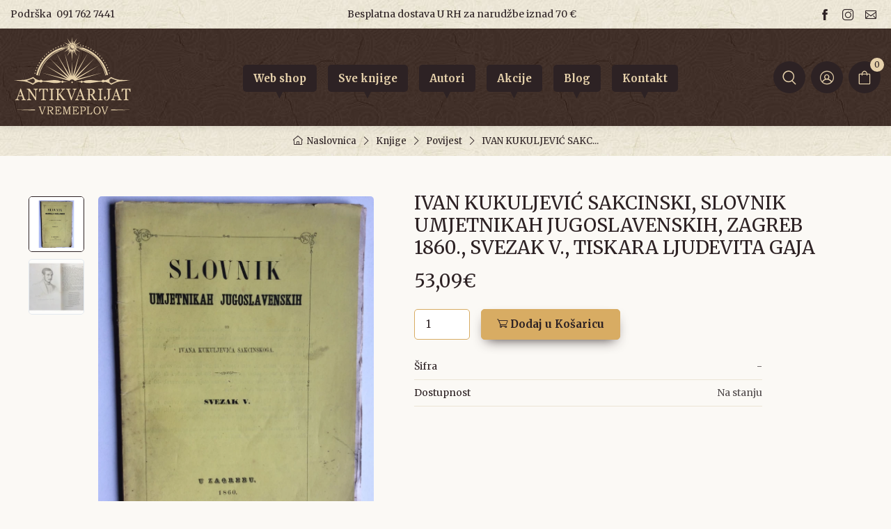

--- FILE ---
content_type: text/html; charset=UTF-8
request_url: https://www.antikvarijat-vremeplov.hr/knjige/povijest/ivan-kukuljevic-sakcinski-slovnik-umjetnikah-jugoslavenskih-zagreb-1860-svezak-v-tiskara-ljudevita-gaja
body_size: 8964
content:
<!DOCTYPE html>
<html lang="en">
<head>
    <meta charset="utf-8">
    <title> IVAN KUKULJEVIĆ SAKCINSKI,  SLOVNIK UMJETNIKAH JUGOSLAVENSKIH,  ZAGREB 1860.,  SVEZAK V.,   TISKARA LJUDEVITA GAJA - Nepoznati autori </title>
    <!-- SEO Meta Tags-->
    <meta name="description" content="Knjiga IVAN KUKULJEVIĆ SAKCINSKI,  SLOVNIK UMJETNIKAH JUGOSLAVENSKIH,  ZAGREB 1860.,  SVEZAK V.,   TISKARA LJUDEVITA GAJA pisca Nepoznati autori u Antikvarijat Vremeplov web shopu. Kliknite na naš web i saznajte više!">
    <meta name="author" content="AG media">
    
    <link rel="canonical" href="https://www.antikvarijat-vremeplov.hr/knjige/povijest/ivan-kukuljevic-sakcinski-slovnik-umjetnikah-jugoslavenskih-zagreb-1860-svezak-v-tiskara-ljudevita-gaja" />
    <meta property="og:locale" content="hr_HR" />
    <meta property="og:type" content="product" />
    <meta property="og:title" content="IVAN KUKULJEVIĆ SAKCINSKI,  SLOVNIK UMJETNIKAH JUGOSLAVENSKIH,  ZAGREB 1860.,  SVEZAK V.,   TISKARA LJUDEVITA GAJA - Nepoznati autori" />
    <meta property="og:description" content="Knjiga IVAN KUKULJEVIĆ SAKCINSKI,  SLOVNIK UMJETNIKAH JUGOSLAVENSKIH,  ZAGREB 1860.,  SVEZAK V.,   TISKARA LJUDEVITA GAJA pisca Nepoznati autori u Antikvarijat Vremeplov web shopu. Kliknite na naš web i saznajte više!" />
    <meta property="og:url" content="https://www.antikvarijat-vremeplov.hr//knjige/povijest/ivan-kukuljevic-sakcinski-slovnik-umjetnikah-jugoslavenskih-zagreb-1860-svezak-v-tiskara-ljudevita-gaja"  />
    <meta property="og:site_name" content="Antikvarijat Vremeplov" />
    <meta property="og:updated_time" content="2025-09-04 21:37:39" />
    <meta property="og:image" content="https://www.antikvarijat-vremeplov.hr/media/img/products/566/ivan-kukuljevic-sakcinski-slovnik-umjetnikah-jugoslavenskih-zagreb-1860-svezak-v-tiskara-ljudevita-g...-17027186548M46IlC1V.webp" />
    <meta property="og:image:secure_url" content="https://www.antikvarijat-vremeplov.hr/media/img/products/566/ivan-kukuljevic-sakcinski-slovnik-umjetnikah-jugoslavenskih-zagreb-1860-svezak-v-tiskara-ljudevita-g...-17027186548M46IlC1V.webp" />
    <meta property="og:image:width" content="640" />
    <meta property="og:image:height" content="480" />
    <meta property="og:image:type" content="image/jpeg" />
    <meta property="og:image:alt" content="" />
    <meta property="product:price:amount" content="53.09" />
    <meta property="product:price:currency" content="EUR" />
    <meta property="product:availability" content="instock" />
    <meta property="product:retailer_item_id" content="-" />
    <meta name="twitter:card" content="summary_large_image" />
    <meta name="twitter:title" content="IVAN KUKULJEVIĆ SAKCINSKI,  SLOVNIK UMJETNIKAH JUGOSLAVENSKIH,  ZAGREB 1860.,  SVEZAK V.,   TISKARA LJUDEVITA GAJA - Nepoznati autori" />
    <meta name="twitter:description" content="Knjiga IVAN KUKULJEVIĆ SAKCINSKI,  SLOVNIK UMJETNIKAH JUGOSLAVENSKIH,  ZAGREB 1860.,  SVEZAK V.,   TISKARA LJUDEVITA GAJA pisca Nepoznati autori u Antikvarijat Vremeplov web shopu. Kliknite na naš web i saznajte više!" />
    <meta name="twitter:image" content="https://www.antikvarijat-vremeplov.hr/media/img/products/566/ivan-kukuljevic-sakcinski-slovnik-umjetnikah-jugoslavenskih-zagreb-1860-svezak-v-tiskara-ljudevita-g...-17027186548M46IlC1V.webp" />



    <!-- Viewport-->
    <meta name="viewport" content="width=device-width, initial-scale=1.0, maximum-scale=2.0" />
    <!-- Favicon and Touch Icons-->
    <link rel="apple-touch-icon" sizes="180x180" href="https://www.antikvarijat-vremeplov.hr/favicon-32x32.png">
    <link rel="icon" type="image/png" sizes="32x32" href="https://www.antikvarijat-vremeplov.hr/favicon-32x32.png">
    <link rel="icon" type="image/png" sizes="16x16" href="https://www.antikvarijat-vremeplov.hr/favicon-16x16.png">
    <link rel="apple-touch-icon" sizes="180x180" href="https://www.antikvarijat-vremeplov.hr/apple-touch-icon.png">
    <link rel="icon" type="image/png" sizes="32x32" href="https://www.antikvarijat-vremeplov.hr/favicon-32x32.png">
    <link rel="icon" type="image/png" sizes="16x16" href="https://www.antikvarijat-vremeplov.hr/favicon-16x16.png">
    <link rel="mask-icon" href="https://www.antikvarijat-vremeplov.hr/safari-pinned-tab.svg" color="#2d2224">
    <meta name="msapplication-TileColor" content="#2d2224">
    <meta name="theme-color" content="#ffffff">
    <meta name="csrf-token" content="Ui68ArhylWks6ImoByT7wCC2UdUmooH9o6Egfq1i">

    <style >[wire\:loading], [wire\:loading\.delay], [wire\:loading\.inline-block], [wire\:loading\.inline], [wire\:loading\.block], [wire\:loading\.flex], [wire\:loading\.table], [wire\:loading\.grid], [wire\:loading\.inline-flex] {display: none;}[wire\:loading\.delay\.shortest], [wire\:loading\.delay\.shorter], [wire\:loading\.delay\.short], [wire\:loading\.delay\.long], [wire\:loading\.delay\.longer], [wire\:loading\.delay\.longest] {display:none;}[wire\:offline] {display: none;}[wire\:dirty]:not(textarea):not(input):not(select) {display: none;}input:-webkit-autofill, select:-webkit-autofill, textarea:-webkit-autofill {animation-duration: 50000s;animation-name: livewireautofill;}@keyframes livewireautofill { from {} }</style>

    <!-- Vendor Styles including: Font Icons, Plugins, etc.-->
    <link rel="preconnect" href="https://fonts.gstatic.com">

    <!-- Main Theme Styles + Bootstrap-->
    <link rel="stylesheet" media="screen" href="https://www.antikvarijat-vremeplov.hr/css/theme.css?v=1.91">
                    <script>
            window.dataLayer = window.dataLayer || [];
            window.dataLayer.push({ ecommerce: null });
            window.dataLayer.push({
                'event': 'view_item',
                'ecommerce': {
                    'items': [{"item_id":"-","item_name":"IVAN KUKULJEVI\u0106 SAKCINSKI,  SLOVNIK UMJETNIKAH JUGOSLAVENSKIH,  ZAGREB 1860.,  SVEZAK V.,   TISKARA LJUDEVITA GAJA","price":53.090000000000003410605131648480892181396484375,"currency":"EUR","discount":0,"item_category":"Umjetnost, kultura i znanost","item_category2":"","quantity":1}]
                } });
        </script>
            <!-- Google Tag Manager -->
        <script>(function(w,d,s,l,i){w[l]=w[l]||[];w[l].push({'gtm.start':
                    new Date().getTime(),event:'gtm.js'});var f=d.getElementsByTagName(s)[0],
                j=d.createElement(s),dl=l!='dataLayer'?'&l='+l:'';j.async=true;j.src=
                'https://www.googletagmanager.com/gtm.js?id='+i+dl;f.parentNode.insertBefore(j,f);
            })(window,document,'script','dataLayer','GTM-K4CB5GR');</script>
        <!-- End Google Tag Manager -->
    
    
    
    
    <style>
        [v-cloak] { display:none !important; }
    </style>

</head>
<!-- Body-->
<body class="bg-secondary">

    <!-- Google Tag Manager (noscript) -->
    <noscript><iframe src="https://www.googletagmanager.com/ns.html?id=GTM-K4CB5GR"
                      height="0" width="0" style="display:none;visibility:hidden"></iframe></noscript>
    <!-- End Google Tag Manager (noscript) -->

<!--<div role="alert" class="alert alert-primary mb-0 text-center">
   <small> Poštovani, zbog povećanog broja narudžbi povodom Interlibera, molimo vas za razumijevanje i strpljenje tijekom isporuke. Zahvaljujemo na vašem strpljenju i povjerenju.</small>
</div>-->
<!-- Light topbar -->
<div class="topbar topbar-dark  bg-light position-relative" style="background-image: url(https://www.antikvarijat-vremeplov.hr/media/img/vintage-bg.jpg);background-repeat: repeat;">
    <div class="container">

        <div class="topbar-text text-nowrap  d-inline-block">
            <span class=" me-1">Podrška</span>
            <a class="topbar-link" href="tel:00385917627441">091 762 7441</a>
        </div>
        <div class="topbar-text  d-none  d-md-inline-block">Besplatna dostava U RH za narudžbe iznad 70 €</div>
        <div class="ms-3 text-nowrap ">
            <a class="topbar-link me-2 d-inline-block" aria-label="Follow us on facebook" href="https://www.facebook.com/antikavrijatvremeplov">
                <i class="ci-facebook"></i>
            </a>

            <a class="topbar-link me-2 d-inline-block" aria-label="Follow us on instagram" href="https://www.instagram.com/antikvarijatvremeplov">
                <i class="ci-instagram"></i>
            </a>

            <a class="topbar-link me-0 d-inline-block" aria-label="Email us" href="mailto:info@antiqueshop.hr">
                <i class="ci-mail"></i>
            </a>

        </div>
    </div>

</div>




<div id="agapp">
    <header class="bg-dark shadow-sm  position-relative"
        style="background-image: url(https://www.antikvarijat-vremeplov.hr/media/img/footer-vintage-bg.jpg);background-repeat: repeat;">
    <div class="navbar navbar-expand-lg navbar-dark">
        <div class="container"><a class="navbar-brand d-none d-sm-block flex-shrink-0 me-4 order-lg-1 p-0" href="https://www.antikvarijat-vremeplov.hr"><img src="https://www.antikvarijat-vremeplov.hr/media/img/vremeplov-logo.svg" width="180" height="123" alt="Web shop | Antikvarijat Vremeplov"></a><a class="navbar-brand d-sm-none me-0 order-lg-1 p-0" href="https://www.antikvarijat-vremeplov.hr"><img src="https://www.antikvarijat-vremeplov.hr/media/img/vremeplov-logo.svg" width="100" height="100" alt="Antikvarijat Vremeplov"></a>

            <!-- Toolbar -->
            <div class="navbar-toolbar d-flex align-items-center order-lg-3">
                                <button class="navbar-toggler" type="button" data-bs-toggle="collapse" aria-label="Navbar" data-bs-target="#navbarCollapse"><span class="navbar-toggler-icon"></span></button>
                <a class="navbar-tool d-none d-lg-flex" aria-label="Search" href="javascript:void(0)" data-bs-toggle="collapse" data-bs-target="#searchBox" role="button" aria-expanded="false" aria-controls="searchBox">
                    <div class="navbar-tool-icon-box"><i class="navbar-tool-icon ci-search"></i></div>
                </a>
                <a class="navbar-tool ms-2 me-1" aria-label="Login ir Register" href="https://www.antikvarijat-vremeplov.hr/login" >
                    <div class="navbar-tool-icon-box"><i class="navbar-tool-icon ci-user-circle"></i></div>
                </a>
                <div>
                    <cart-nav-icon carturl="https://www.antikvarijat-vremeplov.hr/kosarica" checkouturl="https://www.antikvarijat-vremeplov.hr/naplata"></cart-nav-icon>
                </div>
            </div>

            <div class="collapse navbar-collapse me-auto mx-auto order-lg-2 justify-content-center" id="navbarCollapse">
                <form action="https://www.antikvarijat-vremeplov.hr/pretrazi" id="search-form-mobile" method="get">
                    <div class="input-group d-lg-none my-3"><i class="ci-search position-absolute top-50 start-0 translate-middle-y text-muted fs-base ms-3"></i>
                        <input class="form-control rounded-start" type="text" name="pojam" value="" placeholder="Pretražite po nazivu ili autoru">
                        <button type="submit" class="btn btn-primary btn-lg fs-base"><i class="ci-search"></i></button>
                    </div>
                </form>

                <!-- Navbar -->
                <ul class="navbar-nav justify-content-centerpe-lg-2 me-lg-2">
                    <li class="nav-item "><a class="nav-link" href="https://www.antikvarijat-vremeplov.hr/kategorija-proizvoda"><span>Web shop</span></a></li>
                    <li class="nav-item "><a class="nav-link" href="https://www.antikvarijat-vremeplov.hr/knjige"><span>Sve knjige</span></a>
                    <li class="nav-item"><a class="nav-link" href="https://www.antikvarijat-vremeplov.hr/autor"><span>Autori</span></a>
                    <li class="nav-item"><a class="nav-link" href="https://www.antikvarijat-vremeplov.hr/akcijska-ponuda"><span>Akcije</span></a>
                    <li class="nav-item"><a class="nav-link" href="https://www.antikvarijat-vremeplov.hr/blog"><span>Blog</span></a></li>
                    <li class="nav-item"><a class="nav-link" href="https://www.antikvarijat-vremeplov.hr/kontakt"><span>Kontakt</span></a></li>
                </ul>

            </div>
        </div>
    </div>
    <!-- Search collapse-->
    <div class="search-box collapse" id="searchBox" >
        <div class="card  pt-3 pb-3 border-0 rounded-0" style="background-image: url(https://www.antikvarijat-vremeplov.hr/media/img/vintage-bg.jpg);background-repeat: repeat;">
            <div class="container">
                <form action="https://www.antikvarijat-vremeplov.hr/pretrazi" id="search-form" method="get">
                    <div class="input-group">
                        <input class="form-control rounded-start" type="text" name="pojam" value="" placeholder="Pretražite po nazivu ili autoru">
                        <button type="submit" class="btn btn-primary btn-lg fs-base"><i class="ci-search"></i></button>
                    </div>
                </form>
            </div>
        </div>
    </div>




</header>



    
    <!-- Page Title-->
    <div class="bg-light pt-2 pb-2"  style="background-image: url(https://www.antikvarijat-vremeplov.hr/media/img/vintage-bg.jpg);background-repeat: repeat;">
        <div class="container d-lg-block justify-content-end py-1">
            <div class="order-lg-2 mb-0 mt-0 mb-lg-0">
                <nav aria-label="breadcrumb">
                    <ol class="breadcrumb breadcrumb-dark flex-lg-nowrap justify-content-center ">
                        <li class="breadcrumb-item"><a class="text-nowrap" href="https://www.antikvarijat-vremeplov.hr"><i class="ci-home"></i>Naslovnica</a></li>

                                                                                    <li class="breadcrumb-item text-nowrap active" aria-current="page"><a class="text-nowrap" href="https://www.antikvarijat-vremeplov.hr/knjige">Knjige</a></li>
                            
                                                                                                <li class="breadcrumb-item text-nowrap active" aria-current="page"><a class="text-nowrap" href="https://www.antikvarijat-vremeplov.hr/knjige/povijest">Povijest</a></li>
                                                                                    
                        <li class="breadcrumb-item text-nowrap active" aria-current="page">IVAN KUKULJEVIĆ SAKC...</li>
                    </ol>
                </nav>
            </div>

        </div>
    </div>



    <div class="container">
        <!-- Gallery + details-->
        <div class="  rounded-3 px-2 py-3 mt-3 mb-3">
            <div class="px-lg-3">
                <div class="row">
                    <!-- Product gallery-->
                    <div class="col-lg-5 pe-lg-0 pt-lg-3 pb-lg-3">
                        <div class="product-gallery">
                            <div class="product-gallery-preview order-sm-2">
                                                                <div class="product-gallery-preview-item active" id="first"><img  src="https://www.antikvarijat-vremeplov.hr/media/img/products/566/ivan-kukuljevic-sakcinski-slovnik-umjetnikah-jugoslavenskih-zagreb-1860-svezak-v-tiskara-ljudevita-g...-17027186548M46IlC1V.webp"  alt="IVAN KUKULJEVIĆ SAKCINSKI,  SLOVNIK UMJETNIKAH JUGOSLAVENSKIH,  ZAGREB 1860.,  SVEZAK V.,   TISKARA LJUDEVITA GAJA"></div>


                                
                                                                                                            <div class="product-gallery-preview-item" id="key1"><img  src="https://www.antikvarijat-vremeplov.hr/media/img/products/566/ivan-kukuljevic-sakcinski-slovnik-umjetnikah-jugoslavenskih-zagreb-1860-svezak-v-tiskara-ljudevita-g...-1702718655uo0pyUvuB.webp" alt="IVAN KUKULJEVIĆ SAKCINSKI,  SLOVNIK UMJETNIKAH JUGOSLAVENSKIH,  ZAGREB 1860.,  SVEZAK V.,   TISKARA LJUDEVITA GAJA"></div>
                                                                                                </div>

                           <div class="product-gallery-thumblist order-sm-1" style="z-index: 10;position: relative;">
                                                                                                    <a class="product-gallery-thumblist-item active" href="#first"><img src="https://www.antikvarijat-vremeplov.hr/media/img/products/566/ivan-kukuljevic-sakcinski-slovnik-umjetnikah-jugoslavenskih-zagreb-1860-svezak-v-tiskara-ljudevita-g...-17027186548M46IlC1V-thumb.webp" alt="IVAN KUKULJEVIĆ SAKCINSKI,  SLOVNIK UMJETNIKAH JUGOSLAVENSKIH,  ZAGREB 1860.,  SVEZAK V.,   TISKARA LJUDEVITA GAJA"></a>
                                

                                                                            <a class="product-gallery-thumblist-item" href="#key1"><img src="https://www.antikvarijat-vremeplov.hr/cache/thumb?size=100x100&amp;src=media/img/products/566/ivan-kukuljevic-sakcinski-slovnik-umjetnikah-jugoslavenskih-zagreb-1860-svezak-v-tiskara-ljudevita-g...-1702718655uo0pyUvuB-thumb.webp" width="100" height="100" alt="IVAN KUKULJEVIĆ SAKCINSKI,  SLOVNIK UMJETNIKAH JUGOSLAVENSKIH,  ZAGREB 1860.,  SVEZAK V.,   TISKARA LJUDEVITA GAJA"></a>
                                                                                                </div>


                        </div>
                    </div>
                    <!-- Product details-->
                    <div class="col-lg-7 pt-4 pt-lg-0">
                        <div class="product-details ms-auto me-auto pb-3 ps-2 pe-2">
                            <div class="order-lg-1 pe-lg-4 text-center text-lg-start mt-3">
                                                                <h1 class="h3 text-dark mb-0"> IVAN KUKULJEVIĆ SAKCINSKI,  SLOVNIK UMJETNIKAH JUGOSLAVENSKIH,  ZAGREB 1860.,  SVEZAK V.,   TISKARA LJUDEVITA GAJA</h1>
                            </div>

                            <div class="mb-3 mt-3 text-center text-lg-start">
                                                                    <span class="h3 fw-medium text-primary me-1">53,09€</span>
                                
                            </div>

                                                        
                                                        <add-to-cart-btn id="566" available="1"></add-to-cart-btn>

                            

                            <!-- Product panels-->
                           <ul class="list-unstyled fs-sm spec">
                                                                                                <li class="d-flex justify-content-between mb-2 bg-gray-50 pb-2 border-bottom"><span class="text-dark fw-medium">Šifra</span><span class="text-muted">-</span></li>

                                                                                                                                                            <li class="d-flex justify-content-between mb-2 pb-2 border-bottom"><span class="text-dark fw-medium">Dostupnost</span><span class="text-muted">Na stanju</span></li>
                                                                            

                                                                                                                                                                                                                            </ul>

                            <div class="row align-items-center pt-1">
                                <div class="col-lg-12 fs-md">

                                   

                                </div>
                            </div>

                            <div class=" pt-0 pb-4 mb-1">
                                <div class="mt-2">
                                    <!-- ShareThis BEGIN --><div class="sharethis-inline-share-buttons"></div><!-- ShareThis END -->
                                </div>
                            </div>
                        </div>
                    </div>
                </div>



            </div>
        </div>

    </div>



    <!-- Product carousel (You may also like)-->
    <div class="container-fluid py-5  bg-size-cover bg-position-center" style="background-image: url(https://www.antikvarijat-vremeplov.hr/media/img/zuzi-bck-transparent.svg);">
        <div class="container my-md-3" >
            <h2 class="h3 text-center pb-4">Izdvojeno iz kategorije</h2>
            <div class="tns-carousel tns-controls-static tns-controls-outside p-0 ps-sm-1 pe-sm-1">
                <div class="tns-carousel-inner mb-3" data-carousel-options='{"items": 2, "controls": true, "nav": true, "autoHeight": false, "responsive": {"0":{"items":2, "gutter": 10},"500":{"items":2, "gutter": 18},"768":{"items":3, "gutter": 20}, "1100":{"items":5, "gutter": 30}}}'>
                                                                        <div>
                                <div class="article pb-1" >

    <div class="card product-card d-flex align-items-stretch shadow pb-1">
        

        <a class="card-img-top d-block overflow-hidden" href="https://www.antikvarijat-vremeplov.hr/knjige/povijest/petar-skok-korespondencija-vatroslava-jagica">
            <img  src="https://www.antikvarijat-vremeplov.hr/media/img/products/23775/petar-skok-korespondencija-vatroslava-jagica-knjiga-1-1702726216VkOwk1g31-thumb.webp" loading="lazy" width="350" height="300" alt="PETAR SKOK : KORESPONDENCIJA VATROSLAVA JAGIĆA KNJIGA 1.">
        </a>
        <div class="card-body pt-2" style="min-height: 136px;">

            <h3 class="product-title pt-2 fs-sm"><a href="https://www.antikvarijat-vremeplov.hr/knjige/povijest/petar-skok-korespondencija-vatroslava-jagica">PETAR SKOK : KORESPONDENCIJA VATROSLAVA JAGIĆA KNJIGA 1.</a></h3>

                            <div class="product-price"><span class="text-primary">7,96€  </span></div>
            

        </div>

        <div class="product-floating-btn">
            <add-to-cart-btn-simple id="23775" available="1"></add-to-cart-btn-simple>
        </div>
    </div>

</div>

                            </div>
                                                                                                <div>
                                <div class="article pb-1" >

    <div class="card product-card d-flex align-items-stretch shadow pb-1">
        

        <a class="card-img-top d-block overflow-hidden" href="https://www.antikvarijat-vremeplov.hr/knjige/povijest/hrvatska-povijest/nezavisna-drzava-hrvatska-broj-10-1990">
            <img  src="https://www.antikvarijat-vremeplov.hr/media/img/products/51064/nezavisna-drzava-hrvatska-broj-10-1990-Os5F-thumb.webp" loading="lazy" width="350" height="300" alt="Nezavisna Država Hrvatska broj 10/ 1990.">
        </a>
        <div class="card-body pt-2" style="min-height: 136px;">

            <h3 class="product-title pt-2 fs-sm"><a href="https://www.antikvarijat-vremeplov.hr/knjige/povijest/hrvatska-povijest/nezavisna-drzava-hrvatska-broj-10-1990">Nezavisna Država Hrvatska broj 10/ 1990.</a></h3>

                            <div class="product-price"><span class="text-primary">10,00€  </span></div>
            

        </div>

        <div class="product-floating-btn">
            <add-to-cart-btn-simple id="51064" available="1"></add-to-cart-btn-simple>
        </div>
    </div>

</div>

                            </div>
                                                                                                <div>
                                <div class="article pb-1" >

    <div class="card product-card d-flex align-items-stretch shadow pb-1">
        

        <a class="card-img-top d-block overflow-hidden" href="https://www.antikvarijat-vremeplov.hr/knjige/povijest/casopis-vojnik-god-iii-broj-37">
            <img  src="https://www.antikvarijat-vremeplov.hr/media/img/products/52401/casopis-vojnik-god-iii-broj-37-Ox2K-thumb.webp" loading="lazy" width="350" height="300" alt="Časopis Vojnik: God. III, Broj 37">
        </a>
        <div class="card-body pt-2" style="min-height: 136px;">

            <h3 class="product-title pt-2 fs-sm"><a href="https://www.antikvarijat-vremeplov.hr/knjige/povijest/casopis-vojnik-god-iii-broj-37">Časopis Vojnik: God. III, Broj 37</a></h3>

                            <div class="product-price"><span class="text-primary">10,00€  </span></div>
            

        </div>

        <div class="product-floating-btn">
            <add-to-cart-btn-simple id="52401" available="1"></add-to-cart-btn-simple>
        </div>
    </div>

</div>

                            </div>
                                                                                                <div>
                                <div class="article pb-1" >

    <div class="card product-card d-flex align-items-stretch shadow pb-1">
        

        <a class="card-img-top d-block overflow-hidden" href="https://www.antikvarijat-vremeplov.hr/knjige/povijest/dvije-tisuce-petsto-godina-kulture-stednje-i-novcarstva-na-povijesnom-hrvatskom-tlu">
            <img  src="https://www.antikvarijat-vremeplov.hr/media/img/products/7627/dvije-tisuce-petsto-godina-kulture-stednje-i-novcarstva-na-povijesnom-hrvatskom-tlu-1702720411As5lbqAsv-thumb.webp" loading="lazy" width="350" height="300" alt="DVIJE TISUĆE PETSTO GODINA KULTURE ŠTEDNJE I NOVČARSTVA NA POVIJESNOM HRVATSKOM TLU">
        </a>
        <div class="card-body pt-2" style="min-height: 136px;">

            <h3 class="product-title pt-2 fs-sm"><a href="https://www.antikvarijat-vremeplov.hr/knjige/povijest/dvije-tisuce-petsto-godina-kulture-stednje-i-novcarstva-na-povijesnom-hrvatskom-tlu">DVIJE TISUĆE PETSTO GODINA KULTURE ŠTEDNJE I NOVČARSTVA NA POVIJESNOM HRVATSKOM TLU</a></h3>

                            <div class="product-price"><span class="text-primary">26,54€  </span></div>
            

        </div>

        <div class="product-floating-btn">
            <add-to-cart-btn-simple id="7627" available="1"></add-to-cart-btn-simple>
        </div>
    </div>

</div>

                            </div>
                                                                                                <div>
                                <div class="article pb-1" >

    <div class="card product-card d-flex align-items-stretch shadow pb-1">
        

        <a class="card-img-top d-block overflow-hidden" href="https://www.antikvarijat-vremeplov.hr/knjige/povijest/hrvatska-povijest/casopis-novine-godina-iv-broj-1551944">
            <img  src="https://www.antikvarijat-vremeplov.hr/media/img/products/52943/casopis-novine-godina-iv-broj-1551944-puZe-thumb.webp" loading="lazy" width="350" height="300" alt="Časopis Novine: godina IV, broj 155/1944">
        </a>
        <div class="card-body pt-2" style="min-height: 136px;">

            <h3 class="product-title pt-2 fs-sm"><a href="https://www.antikvarijat-vremeplov.hr/knjige/povijest/hrvatska-povijest/casopis-novine-godina-iv-broj-1551944">Časopis Novine: godina IV, broj 155/1944</a></h3>

                            <div class="product-price"><span class="text-primary">4,00€  </span></div>
            

        </div>

        <div class="product-floating-btn">
            <add-to-cart-btn-simple id="52943" available="1"></add-to-cart-btn-simple>
        </div>
    </div>

</div>

                            </div>
                                                                                                <div>
                                <div class="article pb-1" >

    <div class="card product-card d-flex align-items-stretch shadow pb-1">
        

        <a class="card-img-top d-block overflow-hidden" href="https://www.antikvarijat-vremeplov.hr/knjige/povijest/casopis-vojnik-god-iii-broj-45">
            <img  src="https://www.antikvarijat-vremeplov.hr/media/img/products/52417/casopis-vojnik-god-iii-broj-45-BaoG-thumb.webp" loading="lazy" width="350" height="300" alt="Časopis Vojnik: God. III, Broj 45">
        </a>
        <div class="card-body pt-2" style="min-height: 136px;">

            <h3 class="product-title pt-2 fs-sm"><a href="https://www.antikvarijat-vremeplov.hr/knjige/povijest/casopis-vojnik-god-iii-broj-45">Časopis Vojnik: God. III, Broj 45</a></h3>

                            <div class="product-price"><span class="text-primary">12,00€  </span></div>
            

        </div>

        <div class="product-floating-btn">
            <add-to-cart-btn-simple id="52417" available="1"></add-to-cart-btn-simple>
        </div>
    </div>

</div>

                            </div>
                                                                                                <div>
                                <div class="article pb-1" >

    <div class="card product-card d-flex align-items-stretch shadow pb-1">
        

        <a class="card-img-top d-block overflow-hidden" href="https://www.antikvarijat-vremeplov.hr/knjige/povijest/obljetnice-hrvatskih-velikana-1971">
            <img  src="https://www.antikvarijat-vremeplov.hr/media/img/products/2649/obljetnice-hrvatskih-velikana-1971-17027193681rnGFHvTq-thumb.webp" loading="lazy" width="350" height="300" alt="OBLJETNICE HRVATSKIH VELIKANA, 1971.">
        </a>
        <div class="card-body pt-2" style="min-height: 136px;">

            <h3 class="product-title pt-2 fs-sm"><a href="https://www.antikvarijat-vremeplov.hr/knjige/povijest/obljetnice-hrvatskih-velikana-1971">OBLJETNICE HRVATSKIH VELIKANA, 1971.</a></h3>

                            <div class="product-price"><span class="text-primary">5,31€  </span></div>
            

        </div>

        <div class="product-floating-btn">
            <add-to-cart-btn-simple id="2649" available="1"></add-to-cart-btn-simple>
        </div>
    </div>

</div>

                            </div>
                                                                                                <div>
                                <div class="article pb-1" >

    <div class="card product-card d-flex align-items-stretch shadow pb-1">
        

        <a class="card-img-top d-block overflow-hidden" href="https://www.antikvarijat-vremeplov.hr/knjige/povijest/emilij-laszowski-povjesni-spomenici-turopolja-i-iv-dio">
            <img  src="https://www.antikvarijat-vremeplov.hr/media/img/products/13311/emilij-laszowski-povjesni-spomenici-turopolja-i-iv-dio-1702724718nLm6586XI-thumb.webp" loading="lazy" width="350" height="300" alt="EMILIJ LASZOWSKI : POVJESNI SPOMENICI TUROPOLJA I - IV DIO">
        </a>
        <div class="card-body pt-2" style="min-height: 136px;">

            <h3 class="product-title pt-2 fs-sm"><a href="https://www.antikvarijat-vremeplov.hr/knjige/povijest/emilij-laszowski-povjesni-spomenici-turopolja-i-iv-dio">EMILIJ LASZOWSKI : POVJESNI SPOMENICI TUROPOLJA I - IV DIO</a></h3>

                            <div class="product-price"><span class="text-primary">92,91€  </span></div>
            

        </div>

        <div class="product-floating-btn">
            <add-to-cart-btn-simple id="13311" available="1"></add-to-cart-btn-simple>
        </div>
    </div>

</div>

                            </div>
                                                                                                <div>
                                <div class="article pb-1" >

    <div class="card product-card d-flex align-items-stretch shadow pb-1">
        

        <a class="card-img-top d-block overflow-hidden" href="https://www.antikvarijat-vremeplov.hr/knjige/povijest/jugoslavija/stanislav-janovic-tito-na-golom-otoku">
            <img  src="https://www.antikvarijat-vremeplov.hr/media/img/products/52012/stanislav-janovic-tito-na-golom-otoku-sjty-thumb.webp" loading="lazy" width="350" height="300" alt="Stanislav Janović: TITO NA GOLOM OTOKU">
        </a>
        <div class="card-body pt-2" style="min-height: 136px;">

            <h3 class="product-title pt-2 fs-sm"><a href="https://www.antikvarijat-vremeplov.hr/knjige/povijest/jugoslavija/stanislav-janovic-tito-na-golom-otoku">Stanislav Janović: TITO NA GOLOM OTOKU</a></h3>

                            <div class="product-price"><span class="text-primary">12,00€  </span></div>
            

        </div>

        <div class="product-floating-btn">
            <add-to-cart-btn-simple id="52012" available="1"></add-to-cart-btn-simple>
        </div>
    </div>

</div>

                            </div>
                                                                                                <div>
                                <div class="article pb-1" >

    <div class="card product-card d-flex align-items-stretch shadow pb-1">
        

        <a class="card-img-top d-block overflow-hidden" href="https://www.antikvarijat-vremeplov.hr/knjige/povijest/milenko-babic-et-al-enver-hodzina-albanija">
            <img  src="https://www.antikvarijat-vremeplov.hr/media/img/products/33775/milenko-babic-et-al-enver-hodzina-albanija-1702786827HGtznPXzt-thumb.webp" loading="lazy" width="350" height="300" alt="Milenko Babić et al: Enver Hodžina Albanija">
        </a>
        <div class="card-body pt-2" style="min-height: 136px;">

            <h3 class="product-title pt-2 fs-sm"><a href="https://www.antikvarijat-vremeplov.hr/knjige/povijest/milenko-babic-et-al-enver-hodzina-albanija">Milenko Babić et al: Enver Hodžina Albanija</a></h3>

                            <div class="product-price"><span class="text-primary">6,64€  </span></div>
            

        </div>

        <div class="product-floating-btn">
            <add-to-cart-btn-simple id="33775" available="1"></add-to-cart-btn-simple>
        </div>
    </div>

</div>

                            </div>
                                                            </div>
            </div>
        </div>
    </div>

    <!-- Footer-->

<section class=" pt-3 pb-2 " style="background-image: url(https://www.antikvarijat-vremeplov.hr/media/img/vintage-bg.jpg);background-repeat: repeat;">

    <div class="container pt-lg-1">
     <div class="row pt-4 text-center">
         <div class="row pt-lg-2 text-left px-3 px-sm-1">

             <div class="col-lg-3 col-sm-6 col-6 mb-grid-gutter"><div class="d-inline-flex align-items-top-center text-start"><i class="ci-book text-primary" style="font-size: 2.6rem;"></i> <div class="ps-3"><p class="text-dark fw-bold fs-base mb-1">Preko 50000 artikala</p> <p class="text-dark fs-ms opacity-70 mb-0">Velika kolekcija naslova </p></div></div></div>

             <div class="col-lg-3 col-sm-6 col-6 mb-grid-gutter"><div class="d-inline-flex align-items-top-center text-start"><i class="ci-gift text-primary" style="font-size: 2.6rem;"></i> <div class="ps-3"><p class="text-dark fw-bold fs-base mb-1">Besplatna dostava</p> <p class="text-dark fs-ms opacity-70 mb-0">Za narudžbe iznad 70 €</p></div></div></div>


             <div class="col-lg-3 col-sm-6 col-6 mb-grid-gutter">

                 <div class="d-inline-flex align-items-top-center text-start"><i class="ci-truck text-primary" style="font-size: 2.6rem;"></i> <div class="ps-3"><p class="text-dark fw-bold fs-base mb-1">Brza dostava</p> <p class="text-dark fs-ms opacity-70 mb-0">Hrvatska pošta - naš partner u dostavi</p></div></div></div>

             <div class="col-lg-3 col-sm-6 col-6 mb-grid-gutter"><div class="d-inline-flex align-items-top-center text-start"><i class="ci-security-check text-primary" style="font-size: 2.6rem;"></i> <div class="ps-3"><p class="text-dark fw-bold fs-base mb-1">Sigurna kupovina</p> <p class="text-dark fs-ms opacity-70 mb-0">SSL certifikat i WSPay</p></div></div></div>



         </div>

     </div>

    </div>
</section>


<footer class="bg-dark pt-sm-5"  style="background-image: url(https://www.antikvarijat-vremeplov.hr/media/img/footer-vintage-bg.jpg);background-repeat: repeat;">



    <div class="container pt-2 pb-3">
        <div class="row">
            <div class="col-md-3  text-center text-md-start mb-4">

                <h3 class="widget-title fw-700 d-none d-md-block text-white"><span>Antikvarijat Vremeplov</span></h3>
                <p class=" text-white  fs-md pb-1 d-none d-sm-block">

                    <strong>Adresa</strong><br>Zvonimirova 24<br> 10000 Zagreb</p>


                <p class=" text-white  fs-md pb-1 d-none d-sm-block">  <strong>Broj telefona</strong><br>
                  091 762 7441</p>

                <p class=" text-white  fs-md pb-1 d-none d-sm-block">  <strong>Radno vrijeme
                       </strong><br>
                    Pon-Pet: 09 -14h i 16 - 19h<br>
                    Sub: 10 - 13h

                </p>


                <div class="widget mt-4 text-md-nowrap text-center text-sm-start">
                    <a class="btn-social bs-light bg-primary bs-instagram me-2 mb-2" aria-label="Follow us on instagram" href="https://www.instagram.com/antikvarijatvremeplov"><i class="ci-instagram"></i></a>
                    <a class="btn-social bs-light bg-primary bs-facebook me-2 mb-2" aria-label="Follow us on facebook" href="https://www.facebook.com/antikavrijatvremeplov"><i class="ci-facebook"></i></a>
                </div>
            </div>
            <!-- Mobile dropdown menu (visible on screens below md)-->
            <div class="col-12 d-md-none text-center mb-sm-4 pb-2">
                <div class="btn-group dropdown d-block mx-auto mb-3">
                    <button class="btn btn-outline-light border-light dropdown-toggle" type="button" data-bs-toggle="dropdown">Uvjeti kupnje</button>
                    <ul class="dropdown-menu my-1">
                                                    <li><a class="dropdown-item" href="https://www.antikvarijat-vremeplov.hr/info/o-nama">O nama</a></li>
                                                    <li><a class="dropdown-item" href="https://www.antikvarijat-vremeplov.hr/info/privatnost-i-kolacici">Privatnost i kolačići</a></li>
                                                    <li><a class="dropdown-item" href="https://www.antikvarijat-vremeplov.hr/info/uvjeti-kupnje">Uvjeti kupnje</a></li>
                                                    <li><a class="dropdown-item" href="https://www.antikvarijat-vremeplov.hr/info/izjava-o-privatnosti">Izjava o privatnosti</a></li>
                                            </ul>
                </div>
            </div>

            <!-- Desktop menu (visible on screens above md)-->
            <div class="col-md-3 d-none d-md-block text-center text-md-start mb-4">
                <div class="widget widget-links widget-light pb-2">
                    <h3 class="widget-title fw-700 text-white"><span>Iz ponude</span></h3>
                    <ul class="widget-list">

                        <li class="widget-list-item"><a class="widget-list-link" href="https://www.antikvarijat-vremeplov.hr/kategorija-proizvoda">Web shop</a></li>
                        <li class="widget-list-item"><a class="widget-list-link" href="https://www.antikvarijat-vremeplov.hr/knjige">Sve knjige</a>
                        <li class="widget-list-item"><a class="widget-list-link" href="https://www.antikvarijat-vremeplov.hr/autor">Autori</a>
                        <li class="widget-list-item"><a class="widget-list-link" href="https://www.antikvarijat-vremeplov.hr/akcijska-ponuda">Akcije</a>
                        <li class="widget-list-item"><a class="widget-list-link" href="https://www.antikvarijat-vremeplov.hr/blog">Blog</a></li>
                        <li class="widget-list-item"><a class="widget-list-link" href="https://www.antikvarijat-vremeplov.hr/kontakt">Kontakt</a></li>
                    </ul>
                </div>
            </div>

            <!-- Desktop menu (visible on screens above md)-->
            <div class="col-md-3 d-none d-md-block text-center text-md-start mb-4">
                <div class="widget widget-links widget-light pb-2">
                    <h3 class="widget-title fw-700 text-white"><span>Informacije</span></h3>
                    <ul class="widget-list">
                                                    <li class="widget-list-item"><a class="widget-list-link" href="https://www.antikvarijat-vremeplov.hr/info/o-nama">O nama</a></li>
                                                    <li class="widget-list-item"><a class="widget-list-link" href="https://www.antikvarijat-vremeplov.hr/info/privatnost-i-kolacici">Privatnost i kolačići</a></li>
                                                    <li class="widget-list-item"><a class="widget-list-link" href="https://www.antikvarijat-vremeplov.hr/info/uvjeti-kupnje">Uvjeti kupnje</a></li>
                                                    <li class="widget-list-item"><a class="widget-list-link" href="https://www.antikvarijat-vremeplov.hr/info/izjava-o-privatnosti">Izjava o privatnosti</a></li>
                                            </ul>
                </div>
            </div>
            <div class="col-md-3 d-none d-md-block text-center text-md-start mb-4">
                <div class="widget widget-links widget-light pb-2">
                    <h3 class="widget-title fw-700 text-white"><span>Načini plaćanja</span></h3>
                    <ul class="widget-list  ">
                        <li class="widget-list-item"><a href="info/nacini-placanja" class="widget-list-link" > kreditnom karticom jednokratno ili na rate</a></li>
                        <li class="widget-list-item"><a href="info/nacini-placanja" class="widget-list-link" > virmanom / općom uplatnicom / internet bankarstvom</a></li>
                        <li class="widget-list-item"><a href="info/nacini-placanja" class="widget-list-link" >gotovinom prilikom pouzeća</a></li>
                       <!-- <li class="widget-list-item"><a href="info/nacini-placanja" class="widget-list-link" >paypal-om</a></li>-->
                        <li class="widget-list-item"><a href="info/nacini-placanja" class="widget-list-link" >osobno preuzimanje i plaćanje u antikvarijatu</a></li>
                    </ul>

                </div>
            </div>
        </div>
    </div>
    <!-- Second row-->
    <div class="pt-0 bg-dark">


        <div class="container">



            <div class="d-md-flex justify-content-between pt-4 align-items-center">
                <div class="pb-4 fs-sm text-white  text-center text-md-start "><p class="mb-0">© 2023. Sva prava pridržana Antikvarijat Vremeplov. Web by <a class="text-white" title="Izrada web shopa - B2C ili B2B web trgovina - AG media" href="https://www.agmedia.hr/usluge/izrada-web-shopa/" target="_blank" rel="noopener">AG media</a></p></div>
                <div class="widget widget-links widget-light pb-4 text-center text-md-end">
                    <img class="d-inline-block" style="width: 55px;margin-right:3px" src="https://www.antikvarijat-vremeplov.hr/media/cards/visa.svg" width="55" height="35" alt="Visa"/>
                    <img class="d-inline-block" style="width: 55px;margin-right:3px" src="https://www.antikvarijat-vremeplov.hr/media/cards/maestro.svg" width="55" height="35" alt="Maestro"/>
                    <img class="d-inline-block" style="width: 55px;margin-right:3px" src="https://www.antikvarijat-vremeplov.hr/media/cards/mastercard.svg" width="55" height="35" alt="MasterCard"/>
                    <img class="d-inline-block" style="width: 55px;margin-right:3px" src="https://www.antikvarijat-vremeplov.hr/media/cards/diners.svg" width="55" height="35" alt="Diners"/>

              <!--      <img class="d-inline-block" style="width: 55px;margin-right:3px" src="https://www.antikvarijat-vremeplov.hr/media/cards/paypal.svg" width="55" height="35" alt="Diners"/> -->


                </div>
            </div>
        </div>
    </div>
</footer>

    <!-- Toolbar for handheld devices (Marketplace)-->
<div class="handheld-toolbar d-none">
    <div class="d-table table-layout-fixed w-100">
        
        <cart-footer-icon carturl="https://www.antikvarijat-vremeplov.hr/kosarica"></cart-footer-icon>
    </div>
</div>
</div>

<!-- Back To Top Button-->
<a class="btn-scroll-top" href="#top" aria-label="Scroll to top" data-scroll><span class="btn-scroll-top-tooltip text-muted fs-sm me-2"></span><i class="btn-scroll-top-icon ci-arrow-up"></i></a>
<!-- Vendor Styles including: Font Icons, Plugins, etc.-->
<link rel="stylesheet" media="screen" href="https://www.antikvarijat-vremeplov.hr/css/tiny-slider.css?v=1.2"/>
<!-- Vendor scrits: js libraries and plugins-->
<script src="https://www.antikvarijat-vremeplov.hr/js/jquery/jquery-2.1.1.min.js?v=1.2"></script>
<script src="https://www.antikvarijat-vremeplov.hr/js/bootstrap.bundle.min.js?v=1.2"></script>
<script src="https://www.antikvarijat-vremeplov.hr/js/tiny-slider.js?v=1.2"></script>
<script src="https://www.antikvarijat-vremeplov.hr/js/smooth-scroll.polyfills.min.js?v=1.2"></script>
<script src="https://www.antikvarijat-vremeplov.hr/js/imagesloaded/imagesloaded.pkgd.min.js"></script>
<script src="https://www.antikvarijat-vremeplov.hr/js/shufflejs/dist/shuffle.min.js"></script>
<!-- Main theme script-->



<script src="https://www.antikvarijat-vremeplov.hr/js/cart.js?v=2.2.2"></script>

<script src="https://www.antikvarijat-vremeplov.hr/js/theme.min.js"></script>

<script>
    $(() => {
        $('#search-input').on('keyup', (e) => {
            if (e.keyCode == 13) {
                e.preventDefault();
                $('search-form').submit();
            }
        })
    });
</script>


    <script type="application/ld+json">
        {"@context":"https:\/\/schema.org\/","@type":"BreadcrumbList","itemListElement":[{"@type":"ListItem","position":1,"name":"Naslovnica","item":"https:\/\/www.antikvarijat-vremeplov.hr"},{"@type":"ListItem","position":2,"name":"Knjige","item":"https:\/\/www.antikvarijat-vremeplov.hr\/knjige"},{"@type":"ListItem","position":3,"name":"Povijest","item":"https:\/\/www.antikvarijat-vremeplov.hr\/knjige\/povijest"},{"@type":"ListItem","position":4,"name":"IVAN KUKULJEVI\u0106 SAKCINSKI,  SLOVNIK UMJETNIKAH JUGOSLAVENSKIH,  ZAGREB 1860.,  SVEZAK V.,   TISKARA LJUDEVITA GAJA","item":"https:\/\/www.antikvarijat-vremeplov.hr\/knjige\/povijest\/ivan-kukuljevic-sakcinski-slovnik-umjetnikah-jugoslavenskih-zagreb-1860-svezak-v-tiskara-ljudevita-gaja"}]}
    </script>
    <script type="application/ld+json">
        {"@context":"https:\/\/schema.org\/","@type":"Book","datePublished":"...","description":"IVAN KUKULJEVI\u0106 SAKCINSKI,  SLOVNIK UMJETNIKAH JUGOSLAVENSKIH,  ZAGREB 1860.,  SVEZAK V.,   TISKARA LJUDEVITA GAJA knjiga autora Nepoznati autori godine izdanja .... izdava\u010da Nepoznati izdava\u010d","image":"https:\/\/www.antikvarijat-vremeplov.hr\/media\/img\/products\/566\/ivan-kukuljevic-sakcinski-slovnik-umjetnikah-jugoslavenskih-zagreb-1860-svezak-v-tiskara-ljudevita-g...-17027186548M46IlC1V.webp","name":"IVAN KUKULJEVI\u0106 SAKCINSKI,  SLOVNIK UMJETNIKAH JUGOSLAVENSKIH,  ZAGREB 1860.,  SVEZAK V.,   TISKARA LJUDEVITA GAJA","url":"https:\/\/www.antikvarijat-vremeplov.hr\/knjige\/povijest\/ivan-kukuljevic-sakcinski-slovnik-umjetnikah-jugoslavenskih-zagreb-1860-svezak-v-tiskara-ljudevita-gaja","publisher":{"@type":"Organization","name":"Nepoznati izdava\u010d"},"author":"Nepoznati autori","offers":{"@type":"Offer","priceCurrency":"HRK","price":"53.0891","sku":"-","availability":"https:\/\/schema.org\/InStock"}}
    </script>
    <script type='text/javascript' src='https://platform-api.sharethis.com/js/sharethis.js#property=6134a372eae16400120a5035&product=sop' async='async'></script>


<script src="/livewire/livewire.js?id=90730a3b0e7144480175" data-turbo-eval="false" data-turbolinks-eval="false" ></script><script data-turbo-eval="false" data-turbolinks-eval="false" >window.livewire = new Livewire();window.Livewire = window.livewire;window.livewire_app_url = '';window.livewire_token = 'Ui68ArhylWks6ImoByT7wCC2UdUmooH9o6Egfq1i';window.deferLoadingAlpine = function (callback) {window.addEventListener('livewire:load', function () {callback();});};let started = false;window.addEventListener('alpine:initializing', function () {if (! started) {window.livewire.start();started = true;}});document.addEventListener("DOMContentLoaded", function () {if (! started) {window.livewire.start();started = true;}});</script>


<script>

    document.addEventListener('livewire:load', () => console.log('✅ Livewire loaded'));
    // Ako Livewire nije inicijaliziran nakon prvog painta, napravi jedan reload.
    window.addEventListener('load', function () {
        if (!window.livewire && !window.Livewire) {
            // Izbjegni beskonačnu petlju
            if (!sessionStorage.getItem('lw-reloaded')) {
                sessionStorage.setItem('lw-reloaded', '1');
                location.reload();
            }
        } else {
            sessionStorage.removeItem('lw-reloaded');
        }
    });
</script>
</body>
</html>
